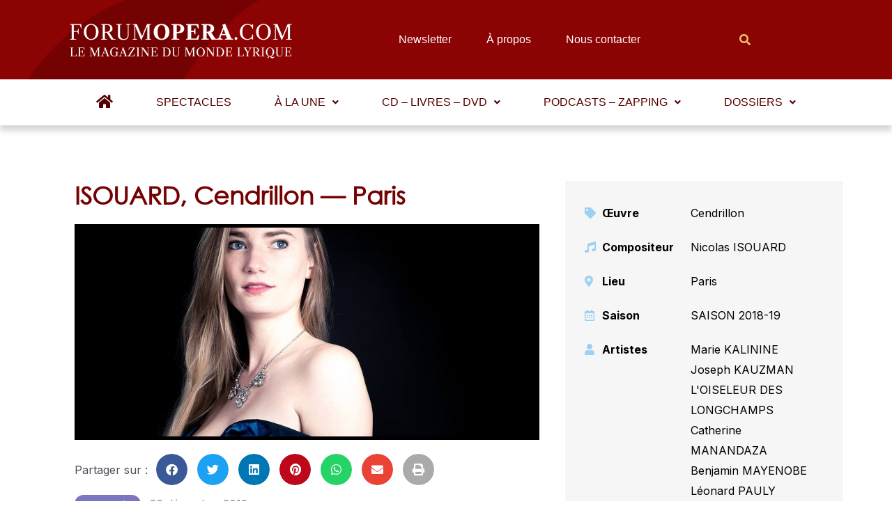

--- FILE ---
content_type: text/html; charset=UTF-8
request_url: https://www.forumopera.com/wp-admin/admin-ajax.php
body_size: -70
content:
{"voteCount":6,"avgRating":3.2,"errorMsg":""}

--- FILE ---
content_type: text/html; charset=utf-8
request_url: https://www.google.com/recaptcha/api2/aframe
body_size: 266
content:
<!DOCTYPE HTML><html><head><meta http-equiv="content-type" content="text/html; charset=UTF-8"></head><body><script nonce="1rAt07A7XKQPob7_rNFM0w">/** Anti-fraud and anti-abuse applications only. See google.com/recaptcha */ try{var clients={'sodar':'https://pagead2.googlesyndication.com/pagead/sodar?'};window.addEventListener("message",function(a){try{if(a.source===window.parent){var b=JSON.parse(a.data);var c=clients[b['id']];if(c){var d=document.createElement('img');d.src=c+b['params']+'&rc='+(localStorage.getItem("rc::a")?sessionStorage.getItem("rc::b"):"");window.document.body.appendChild(d);sessionStorage.setItem("rc::e",parseInt(sessionStorage.getItem("rc::e")||0)+1);localStorage.setItem("rc::h",'1768835453355');}}}catch(b){}});window.parent.postMessage("_grecaptcha_ready", "*");}catch(b){}</script></body></html>

--- FILE ---
content_type: application/javascript
request_url: https://www.forumopera.com/wp-content/plugins/jetsticky-for-elementor/assets/js/lib/jsticky/jquery.jsticky.js?ver=1.1.0
body_size: 1205
content:
/* jSticky Plugin
 * =============
 * Author: Andrew Henderson (@AndrewHenderson)
 * Contributor: Mike Street (@mikestreety)
 * Date: 9/7/2012
 * Update: 09/20/2016
 * Website: http://github.com/andrewhenderson/jsticky/
 * Description: A jQuery plugin that keeps select DOM
 * element(s) in view while scrolling the page.
 */

;(function($) {

  $.fn.jetStickySection = function(options) {
    var defaults = {
      topSpacing: 0, // No spacing by default
      zIndex: '', // No default z-index
      stopper: $('.sticky-stopper'), // Default stopper class, also accepts number value
      stickyClass: false // Class applied to element when it's stuck
    };
    var settings = $.extend({}, defaults, options); // Accepts custom stopper id or class

    // Checks if custom z-index was defined
    function checkIndex() {
      if (typeof settings.zIndex == 'number') {
        return true;
      } else {
        return false;
      }
    }

    var hasIndex = checkIndex(); // True or false

    // Checks if a stopper exists in the DOM or number defined
    function checkStopper() {
      if (0 < settings.stopper.length || typeof settings.stopper === 'number') {
        return true;
      } else {
        return false;
      }
    }
    var hasStopper = checkStopper(); // True or false

    return this.each(function() {

      var $this = $(this);
      var topSpacing = settings.topSpacing;
      var thisHeight = $this.outerHeight();
      var thisWidth = $this.outerWidth();
      var zIndex = settings.zIndex;
      var pushPoint = $this.offset().top - topSpacing; // Point at which the sticky element starts pushing
      var placeholder = $('<div></div>').width(thisWidth ).height(thisHeight).addClass('sticky-placeholder'); // Cache a clone sticky element
      var stopper = settings.stopper;
      var $window = $(window);
      var detached = false;
      var stick = false;

      function stickyScroll() {
        if (detached) {
          return;
        }

        var thisHeight = $this.outerHeight();
        var windowTop = $window.scrollTop(); // Check window's scroll position
        var stopPoint = stopper;
        var parentWidth = $this.parent().width();

        placeholder.width(parentWidth);

        if ( hasStopper && typeof settings.stopper !== 'number' ) {
          var stopperTop = stopper.offset().top;
          stopPoint  = (stopperTop - thisHeight) - topSpacing;
        }

        if (pushPoint < windowTop) {
          // Create a placeholder for sticky element to occupy vertical real estate
          if(settings.stickyClass)
            $this.addClass(settings.stickyClass);

          $this.after(placeholder ).css({
            position: 'fixed',
            top: topSpacing,
            width: parentWidth
          });

          if (hasIndex) {
            $this.css({
              zIndex: zIndex
            });
          }

          if (hasStopper) {
            if (stopPoint < windowTop) {
              var diff = (stopPoint - windowTop) + topSpacing;
              $this.css({
                top: diff
              });
            }
          }
          if ( ! stick ) {
            $this.trigger( 'jetStickySection:stick' );
          }
          stick = true;
        } else {
          if(settings.stickyClass)
            $this.removeClass(settings.stickyClass);

          $this.css({
            position: '',
            top: '',
            left: '',
            width: ''
          });

          placeholder.remove();
          if ( stick ) {
            $this.trigger( 'jetStickySection:unstick' );
          }
          stick = false;
        }
      }

      function detachStickyScroll() {
        detached = true;
        //$window.off('load', stickyScroll);
        $window.off('scroll', stickyScroll);
        $window.off('touchmove', stickyScroll);
        $window.off('resize', stickyScroll);

        if(settings.stickyClass)
          $this.removeClass(settings.stickyClass);

        $this.css({
          position: '',
          top: '',
          left: '',
          width: ''
        });

        placeholder.remove();
      }

      if($window.innerHeight() > thisHeight) {
        //$window.on('load', stickyScroll);
        $this.on( 'jetStickySection:activated', stickyScroll );

        $window.on('scroll', stickyScroll);
        $window.on('touchmove', stickyScroll);
        $window.on('resize', stickyScroll);

        $this.on( 'jetStickySection:detach', detachStickyScroll );
      }
    });
  };
})(jQuery);
